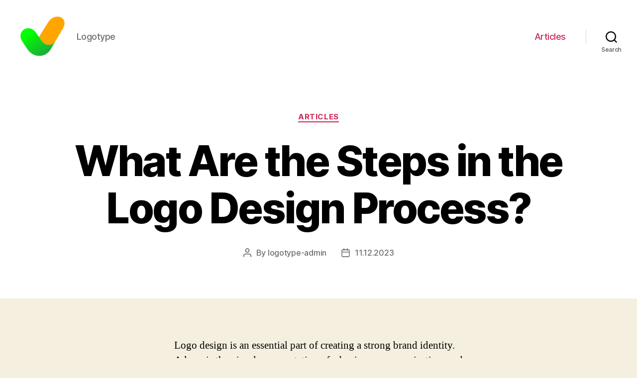

--- FILE ---
content_type: text/html; charset=UTF-8
request_url: https://logotype.dev/articles/what-are-the-steps-in-the-logo-design-process
body_size: 23792
content:
<!DOCTYPE html>

<html class="no-js" lang="en-US">

	<head>

		<meta charset="UTF-8">
		<meta name="viewport" content="width=device-width, initial-scale=1.0" >

		<link rel="profile" href="https://gmpg.org/xfn/11">

		<meta name='robots' content='index, follow, max-image-preview:large, max-snippet:-1, max-video-preview:-1' />

	<!-- This site is optimized with the Yoast SEO Premium plugin v20.1 (Yoast SEO v26.8) - https://yoast.com/product/yoast-seo-premium-wordpress/ -->
	<title>All You Need to Know About the Logo Design Process</title>
	<meta name="description" content="Learn about the logo design process from start to finish, including research, brainstorming, sketching, refining, and delivering the final product." />
	<link rel="canonical" href="https://logotype.dev/articles/what-are-the-steps-in-the-logo-design-process" />
	<meta property="og:locale" content="en_US" />
	<meta property="og:type" content="article" />
	<meta property="og:title" content="What Are the Steps in the Logo Design Process?" />
	<meta property="og:description" content="Learn about the logo design process from start to finish, including research, brainstorming, sketching, refining, and delivering the final product." />
	<meta property="og:url" content="https://logotype.dev/articles/what-are-the-steps-in-the-logo-design-process" />
	<meta property="article:published_time" content="2023-12-11T20:04:09+00:00" />
	<meta name="author" content="logotype-admin" />
	<meta name="twitter:card" content="summary_large_image" />
	<meta name="twitter:label1" content="Written by" />
	<meta name="twitter:data1" content="logotype-admin" />
	<meta name="twitter:label2" content="Est. reading time" />
	<meta name="twitter:data2" content="28 minutes" />
	<!-- / Yoast SEO Premium plugin. -->


<link rel="alternate" type="application/rss+xml" title=" &raquo; Feed" href="https://logotype.dev/feed" />
<link rel="alternate" type="application/rss+xml" title=" &raquo; Comments Feed" href="https://logotype.dev/comments/feed" />
<link rel="alternate" type="application/rss+xml" title=" &raquo; What Are the Steps in the Logo Design Process? Comments Feed" href="https://logotype.dev/articles/what-are-the-steps-in-the-logo-design-process/feed" />
<link rel="alternate" title="oEmbed (JSON)" type="application/json+oembed" href="https://logotype.dev/wp-json/oembed/1.0/embed?url=https%3A%2F%2Flogotype.dev%2Farticles%2Fwhat-are-the-steps-in-the-logo-design-process" />
<link rel="alternate" title="oEmbed (XML)" type="text/xml+oembed" href="https://logotype.dev/wp-json/oembed/1.0/embed?url=https%3A%2F%2Flogotype.dev%2Farticles%2Fwhat-are-the-steps-in-the-logo-design-process&#038;format=xml" />
<style id='wp-img-auto-sizes-contain-inline-css'>
img:is([sizes=auto i],[sizes^="auto," i]){contain-intrinsic-size:3000px 1500px}
/*# sourceURL=wp-img-auto-sizes-contain-inline-css */
</style>
<style id='wp-emoji-styles-inline-css'>

	img.wp-smiley, img.emoji {
		display: inline !important;
		border: none !important;
		box-shadow: none !important;
		height: 1em !important;
		width: 1em !important;
		margin: 0 0.07em !important;
		vertical-align: -0.1em !important;
		background: none !important;
		padding: 0 !important;
	}
/*# sourceURL=wp-emoji-styles-inline-css */
</style>
<style id='wp-block-library-inline-css'>
:root{--wp-block-synced-color:#7a00df;--wp-block-synced-color--rgb:122,0,223;--wp-bound-block-color:var(--wp-block-synced-color);--wp-editor-canvas-background:#ddd;--wp-admin-theme-color:#007cba;--wp-admin-theme-color--rgb:0,124,186;--wp-admin-theme-color-darker-10:#006ba1;--wp-admin-theme-color-darker-10--rgb:0,107,160.5;--wp-admin-theme-color-darker-20:#005a87;--wp-admin-theme-color-darker-20--rgb:0,90,135;--wp-admin-border-width-focus:2px}@media (min-resolution:192dpi){:root{--wp-admin-border-width-focus:1.5px}}.wp-element-button{cursor:pointer}:root .has-very-light-gray-background-color{background-color:#eee}:root .has-very-dark-gray-background-color{background-color:#313131}:root .has-very-light-gray-color{color:#eee}:root .has-very-dark-gray-color{color:#313131}:root .has-vivid-green-cyan-to-vivid-cyan-blue-gradient-background{background:linear-gradient(135deg,#00d084,#0693e3)}:root .has-purple-crush-gradient-background{background:linear-gradient(135deg,#34e2e4,#4721fb 50%,#ab1dfe)}:root .has-hazy-dawn-gradient-background{background:linear-gradient(135deg,#faaca8,#dad0ec)}:root .has-subdued-olive-gradient-background{background:linear-gradient(135deg,#fafae1,#67a671)}:root .has-atomic-cream-gradient-background{background:linear-gradient(135deg,#fdd79a,#004a59)}:root .has-nightshade-gradient-background{background:linear-gradient(135deg,#330968,#31cdcf)}:root .has-midnight-gradient-background{background:linear-gradient(135deg,#020381,#2874fc)}:root{--wp--preset--font-size--normal:16px;--wp--preset--font-size--huge:42px}.has-regular-font-size{font-size:1em}.has-larger-font-size{font-size:2.625em}.has-normal-font-size{font-size:var(--wp--preset--font-size--normal)}.has-huge-font-size{font-size:var(--wp--preset--font-size--huge)}.has-text-align-center{text-align:center}.has-text-align-left{text-align:left}.has-text-align-right{text-align:right}.has-fit-text{white-space:nowrap!important}#end-resizable-editor-section{display:none}.aligncenter{clear:both}.items-justified-left{justify-content:flex-start}.items-justified-center{justify-content:center}.items-justified-right{justify-content:flex-end}.items-justified-space-between{justify-content:space-between}.screen-reader-text{border:0;clip-path:inset(50%);height:1px;margin:-1px;overflow:hidden;padding:0;position:absolute;width:1px;word-wrap:normal!important}.screen-reader-text:focus{background-color:#ddd;clip-path:none;color:#444;display:block;font-size:1em;height:auto;left:5px;line-height:normal;padding:15px 23px 14px;text-decoration:none;top:5px;width:auto;z-index:100000}html :where(.has-border-color){border-style:solid}html :where([style*=border-top-color]){border-top-style:solid}html :where([style*=border-right-color]){border-right-style:solid}html :where([style*=border-bottom-color]){border-bottom-style:solid}html :where([style*=border-left-color]){border-left-style:solid}html :where([style*=border-width]){border-style:solid}html :where([style*=border-top-width]){border-top-style:solid}html :where([style*=border-right-width]){border-right-style:solid}html :where([style*=border-bottom-width]){border-bottom-style:solid}html :where([style*=border-left-width]){border-left-style:solid}html :where(img[class*=wp-image-]){height:auto;max-width:100%}:where(figure){margin:0 0 1em}html :where(.is-position-sticky){--wp-admin--admin-bar--position-offset:var(--wp-admin--admin-bar--height,0px)}@media screen and (max-width:600px){html :where(.is-position-sticky){--wp-admin--admin-bar--position-offset:0px}}

/*# sourceURL=wp-block-library-inline-css */
</style><style id='wp-block-search-inline-css'>
.wp-block-search__button{margin-left:10px;word-break:normal}.wp-block-search__button.has-icon{line-height:0}.wp-block-search__button svg{height:1.25em;min-height:24px;min-width:24px;width:1.25em;fill:currentColor;vertical-align:text-bottom}:where(.wp-block-search__button){border:1px solid #ccc;padding:6px 10px}.wp-block-search__inside-wrapper{display:flex;flex:auto;flex-wrap:nowrap;max-width:100%}.wp-block-search__label{width:100%}.wp-block-search.wp-block-search__button-only .wp-block-search__button{box-sizing:border-box;display:flex;flex-shrink:0;justify-content:center;margin-left:0;max-width:100%}.wp-block-search.wp-block-search__button-only .wp-block-search__inside-wrapper{min-width:0!important;transition-property:width}.wp-block-search.wp-block-search__button-only .wp-block-search__input{flex-basis:100%;transition-duration:.3s}.wp-block-search.wp-block-search__button-only.wp-block-search__searchfield-hidden,.wp-block-search.wp-block-search__button-only.wp-block-search__searchfield-hidden .wp-block-search__inside-wrapper{overflow:hidden}.wp-block-search.wp-block-search__button-only.wp-block-search__searchfield-hidden .wp-block-search__input{border-left-width:0!important;border-right-width:0!important;flex-basis:0;flex-grow:0;margin:0;min-width:0!important;padding-left:0!important;padding-right:0!important;width:0!important}:where(.wp-block-search__input){appearance:none;border:1px solid #949494;flex-grow:1;font-family:inherit;font-size:inherit;font-style:inherit;font-weight:inherit;letter-spacing:inherit;line-height:inherit;margin-left:0;margin-right:0;min-width:3rem;padding:8px;text-decoration:unset!important;text-transform:inherit}:where(.wp-block-search__button-inside .wp-block-search__inside-wrapper){background-color:#fff;border:1px solid #949494;box-sizing:border-box;padding:4px}:where(.wp-block-search__button-inside .wp-block-search__inside-wrapper) .wp-block-search__input{border:none;border-radius:0;padding:0 4px}:where(.wp-block-search__button-inside .wp-block-search__inside-wrapper) .wp-block-search__input:focus{outline:none}:where(.wp-block-search__button-inside .wp-block-search__inside-wrapper) :where(.wp-block-search__button){padding:4px 8px}.wp-block-search.aligncenter .wp-block-search__inside-wrapper{margin:auto}.wp-block[data-align=right] .wp-block-search.wp-block-search__button-only .wp-block-search__inside-wrapper{float:right}
/*# sourceURL=https://logotype.dev/wp-includes/blocks/search/style.min.css */
</style>
<style id='global-styles-inline-css'>
:root{--wp--preset--aspect-ratio--square: 1;--wp--preset--aspect-ratio--4-3: 4/3;--wp--preset--aspect-ratio--3-4: 3/4;--wp--preset--aspect-ratio--3-2: 3/2;--wp--preset--aspect-ratio--2-3: 2/3;--wp--preset--aspect-ratio--16-9: 16/9;--wp--preset--aspect-ratio--9-16: 9/16;--wp--preset--color--black: #000000;--wp--preset--color--cyan-bluish-gray: #abb8c3;--wp--preset--color--white: #ffffff;--wp--preset--color--pale-pink: #f78da7;--wp--preset--color--vivid-red: #cf2e2e;--wp--preset--color--luminous-vivid-orange: #ff6900;--wp--preset--color--luminous-vivid-amber: #fcb900;--wp--preset--color--light-green-cyan: #7bdcb5;--wp--preset--color--vivid-green-cyan: #00d084;--wp--preset--color--pale-cyan-blue: #8ed1fc;--wp--preset--color--vivid-cyan-blue: #0693e3;--wp--preset--color--vivid-purple: #9b51e0;--wp--preset--color--accent: #cd2653;--wp--preset--color--primary: #000000;--wp--preset--color--secondary: #6d6d6d;--wp--preset--color--subtle-background: #dcd7ca;--wp--preset--color--background: #f5efe0;--wp--preset--gradient--vivid-cyan-blue-to-vivid-purple: linear-gradient(135deg,rgb(6,147,227) 0%,rgb(155,81,224) 100%);--wp--preset--gradient--light-green-cyan-to-vivid-green-cyan: linear-gradient(135deg,rgb(122,220,180) 0%,rgb(0,208,130) 100%);--wp--preset--gradient--luminous-vivid-amber-to-luminous-vivid-orange: linear-gradient(135deg,rgb(252,185,0) 0%,rgb(255,105,0) 100%);--wp--preset--gradient--luminous-vivid-orange-to-vivid-red: linear-gradient(135deg,rgb(255,105,0) 0%,rgb(207,46,46) 100%);--wp--preset--gradient--very-light-gray-to-cyan-bluish-gray: linear-gradient(135deg,rgb(238,238,238) 0%,rgb(169,184,195) 100%);--wp--preset--gradient--cool-to-warm-spectrum: linear-gradient(135deg,rgb(74,234,220) 0%,rgb(151,120,209) 20%,rgb(207,42,186) 40%,rgb(238,44,130) 60%,rgb(251,105,98) 80%,rgb(254,248,76) 100%);--wp--preset--gradient--blush-light-purple: linear-gradient(135deg,rgb(255,206,236) 0%,rgb(152,150,240) 100%);--wp--preset--gradient--blush-bordeaux: linear-gradient(135deg,rgb(254,205,165) 0%,rgb(254,45,45) 50%,rgb(107,0,62) 100%);--wp--preset--gradient--luminous-dusk: linear-gradient(135deg,rgb(255,203,112) 0%,rgb(199,81,192) 50%,rgb(65,88,208) 100%);--wp--preset--gradient--pale-ocean: linear-gradient(135deg,rgb(255,245,203) 0%,rgb(182,227,212) 50%,rgb(51,167,181) 100%);--wp--preset--gradient--electric-grass: linear-gradient(135deg,rgb(202,248,128) 0%,rgb(113,206,126) 100%);--wp--preset--gradient--midnight: linear-gradient(135deg,rgb(2,3,129) 0%,rgb(40,116,252) 100%);--wp--preset--font-size--small: 18px;--wp--preset--font-size--medium: 20px;--wp--preset--font-size--large: 26.25px;--wp--preset--font-size--x-large: 42px;--wp--preset--font-size--normal: 21px;--wp--preset--font-size--larger: 32px;--wp--preset--spacing--20: 0.44rem;--wp--preset--spacing--30: 0.67rem;--wp--preset--spacing--40: 1rem;--wp--preset--spacing--50: 1.5rem;--wp--preset--spacing--60: 2.25rem;--wp--preset--spacing--70: 3.38rem;--wp--preset--spacing--80: 5.06rem;--wp--preset--shadow--natural: 6px 6px 9px rgba(0, 0, 0, 0.2);--wp--preset--shadow--deep: 12px 12px 50px rgba(0, 0, 0, 0.4);--wp--preset--shadow--sharp: 6px 6px 0px rgba(0, 0, 0, 0.2);--wp--preset--shadow--outlined: 6px 6px 0px -3px rgb(255, 255, 255), 6px 6px rgb(0, 0, 0);--wp--preset--shadow--crisp: 6px 6px 0px rgb(0, 0, 0);}:where(.is-layout-flex){gap: 0.5em;}:where(.is-layout-grid){gap: 0.5em;}body .is-layout-flex{display: flex;}.is-layout-flex{flex-wrap: wrap;align-items: center;}.is-layout-flex > :is(*, div){margin: 0;}body .is-layout-grid{display: grid;}.is-layout-grid > :is(*, div){margin: 0;}:where(.wp-block-columns.is-layout-flex){gap: 2em;}:where(.wp-block-columns.is-layout-grid){gap: 2em;}:where(.wp-block-post-template.is-layout-flex){gap: 1.25em;}:where(.wp-block-post-template.is-layout-grid){gap: 1.25em;}.has-black-color{color: var(--wp--preset--color--black) !important;}.has-cyan-bluish-gray-color{color: var(--wp--preset--color--cyan-bluish-gray) !important;}.has-white-color{color: var(--wp--preset--color--white) !important;}.has-pale-pink-color{color: var(--wp--preset--color--pale-pink) !important;}.has-vivid-red-color{color: var(--wp--preset--color--vivid-red) !important;}.has-luminous-vivid-orange-color{color: var(--wp--preset--color--luminous-vivid-orange) !important;}.has-luminous-vivid-amber-color{color: var(--wp--preset--color--luminous-vivid-amber) !important;}.has-light-green-cyan-color{color: var(--wp--preset--color--light-green-cyan) !important;}.has-vivid-green-cyan-color{color: var(--wp--preset--color--vivid-green-cyan) !important;}.has-pale-cyan-blue-color{color: var(--wp--preset--color--pale-cyan-blue) !important;}.has-vivid-cyan-blue-color{color: var(--wp--preset--color--vivid-cyan-blue) !important;}.has-vivid-purple-color{color: var(--wp--preset--color--vivid-purple) !important;}.has-black-background-color{background-color: var(--wp--preset--color--black) !important;}.has-cyan-bluish-gray-background-color{background-color: var(--wp--preset--color--cyan-bluish-gray) !important;}.has-white-background-color{background-color: var(--wp--preset--color--white) !important;}.has-pale-pink-background-color{background-color: var(--wp--preset--color--pale-pink) !important;}.has-vivid-red-background-color{background-color: var(--wp--preset--color--vivid-red) !important;}.has-luminous-vivid-orange-background-color{background-color: var(--wp--preset--color--luminous-vivid-orange) !important;}.has-luminous-vivid-amber-background-color{background-color: var(--wp--preset--color--luminous-vivid-amber) !important;}.has-light-green-cyan-background-color{background-color: var(--wp--preset--color--light-green-cyan) !important;}.has-vivid-green-cyan-background-color{background-color: var(--wp--preset--color--vivid-green-cyan) !important;}.has-pale-cyan-blue-background-color{background-color: var(--wp--preset--color--pale-cyan-blue) !important;}.has-vivid-cyan-blue-background-color{background-color: var(--wp--preset--color--vivid-cyan-blue) !important;}.has-vivid-purple-background-color{background-color: var(--wp--preset--color--vivid-purple) !important;}.has-black-border-color{border-color: var(--wp--preset--color--black) !important;}.has-cyan-bluish-gray-border-color{border-color: var(--wp--preset--color--cyan-bluish-gray) !important;}.has-white-border-color{border-color: var(--wp--preset--color--white) !important;}.has-pale-pink-border-color{border-color: var(--wp--preset--color--pale-pink) !important;}.has-vivid-red-border-color{border-color: var(--wp--preset--color--vivid-red) !important;}.has-luminous-vivid-orange-border-color{border-color: var(--wp--preset--color--luminous-vivid-orange) !important;}.has-luminous-vivid-amber-border-color{border-color: var(--wp--preset--color--luminous-vivid-amber) !important;}.has-light-green-cyan-border-color{border-color: var(--wp--preset--color--light-green-cyan) !important;}.has-vivid-green-cyan-border-color{border-color: var(--wp--preset--color--vivid-green-cyan) !important;}.has-pale-cyan-blue-border-color{border-color: var(--wp--preset--color--pale-cyan-blue) !important;}.has-vivid-cyan-blue-border-color{border-color: var(--wp--preset--color--vivid-cyan-blue) !important;}.has-vivid-purple-border-color{border-color: var(--wp--preset--color--vivid-purple) !important;}.has-vivid-cyan-blue-to-vivid-purple-gradient-background{background: var(--wp--preset--gradient--vivid-cyan-blue-to-vivid-purple) !important;}.has-light-green-cyan-to-vivid-green-cyan-gradient-background{background: var(--wp--preset--gradient--light-green-cyan-to-vivid-green-cyan) !important;}.has-luminous-vivid-amber-to-luminous-vivid-orange-gradient-background{background: var(--wp--preset--gradient--luminous-vivid-amber-to-luminous-vivid-orange) !important;}.has-luminous-vivid-orange-to-vivid-red-gradient-background{background: var(--wp--preset--gradient--luminous-vivid-orange-to-vivid-red) !important;}.has-very-light-gray-to-cyan-bluish-gray-gradient-background{background: var(--wp--preset--gradient--very-light-gray-to-cyan-bluish-gray) !important;}.has-cool-to-warm-spectrum-gradient-background{background: var(--wp--preset--gradient--cool-to-warm-spectrum) !important;}.has-blush-light-purple-gradient-background{background: var(--wp--preset--gradient--blush-light-purple) !important;}.has-blush-bordeaux-gradient-background{background: var(--wp--preset--gradient--blush-bordeaux) !important;}.has-luminous-dusk-gradient-background{background: var(--wp--preset--gradient--luminous-dusk) !important;}.has-pale-ocean-gradient-background{background: var(--wp--preset--gradient--pale-ocean) !important;}.has-electric-grass-gradient-background{background: var(--wp--preset--gradient--electric-grass) !important;}.has-midnight-gradient-background{background: var(--wp--preset--gradient--midnight) !important;}.has-small-font-size{font-size: var(--wp--preset--font-size--small) !important;}.has-medium-font-size{font-size: var(--wp--preset--font-size--medium) !important;}.has-large-font-size{font-size: var(--wp--preset--font-size--large) !important;}.has-x-large-font-size{font-size: var(--wp--preset--font-size--x-large) !important;}
/*# sourceURL=global-styles-inline-css */
</style>

<style id='classic-theme-styles-inline-css'>
/*! This file is auto-generated */
.wp-block-button__link{color:#fff;background-color:#32373c;border-radius:9999px;box-shadow:none;text-decoration:none;padding:calc(.667em + 2px) calc(1.333em + 2px);font-size:1.125em}.wp-block-file__button{background:#32373c;color:#fff;text-decoration:none}
/*# sourceURL=/wp-includes/css/classic-themes.min.css */
</style>
<link rel='stylesheet' id='twentytwenty-style-css' href='https://logotype.dev/wp-content/themes/twentytwenty/style.css?ver=1.9' media='all' />
<style id='twentytwenty-style-inline-css'>
.color-accent,.color-accent-hover:hover,.color-accent-hover:focus,:root .has-accent-color,.has-drop-cap:not(:focus):first-letter,.wp-block-button.is-style-outline,a { color: #cd2653; }blockquote,.border-color-accent,.border-color-accent-hover:hover,.border-color-accent-hover:focus { border-color: #cd2653; }button,.button,.faux-button,.wp-block-button__link,.wp-block-file .wp-block-file__button,input[type="button"],input[type="reset"],input[type="submit"],.bg-accent,.bg-accent-hover:hover,.bg-accent-hover:focus,:root .has-accent-background-color,.comment-reply-link { background-color: #cd2653; }.fill-children-accent,.fill-children-accent * { fill: #cd2653; }body,.entry-title a,:root .has-primary-color { color: #000000; }:root .has-primary-background-color { background-color: #000000; }cite,figcaption,.wp-caption-text,.post-meta,.entry-content .wp-block-archives li,.entry-content .wp-block-categories li,.entry-content .wp-block-latest-posts li,.wp-block-latest-comments__comment-date,.wp-block-latest-posts__post-date,.wp-block-embed figcaption,.wp-block-image figcaption,.wp-block-pullquote cite,.comment-metadata,.comment-respond .comment-notes,.comment-respond .logged-in-as,.pagination .dots,.entry-content hr:not(.has-background),hr.styled-separator,:root .has-secondary-color { color: #6d6d6d; }:root .has-secondary-background-color { background-color: #6d6d6d; }pre,fieldset,input,textarea,table,table *,hr { border-color: #dcd7ca; }caption,code,code,kbd,samp,.wp-block-table.is-style-stripes tbody tr:nth-child(odd),:root .has-subtle-background-background-color { background-color: #dcd7ca; }.wp-block-table.is-style-stripes { border-bottom-color: #dcd7ca; }.wp-block-latest-posts.is-grid li { border-top-color: #dcd7ca; }:root .has-subtle-background-color { color: #dcd7ca; }body:not(.overlay-header) .primary-menu > li > a,body:not(.overlay-header) .primary-menu > li > .icon,.modal-menu a,.footer-menu a, .footer-widgets a,#site-footer .wp-block-button.is-style-outline,.wp-block-pullquote:before,.singular:not(.overlay-header) .entry-header a,.archive-header a,.header-footer-group .color-accent,.header-footer-group .color-accent-hover:hover { color: #cd2653; }.social-icons a,#site-footer button:not(.toggle),#site-footer .button,#site-footer .faux-button,#site-footer .wp-block-button__link,#site-footer .wp-block-file__button,#site-footer input[type="button"],#site-footer input[type="reset"],#site-footer input[type="submit"] { background-color: #cd2653; }.header-footer-group,body:not(.overlay-header) #site-header .toggle,.menu-modal .toggle { color: #000000; }body:not(.overlay-header) .primary-menu ul { background-color: #000000; }body:not(.overlay-header) .primary-menu > li > ul:after { border-bottom-color: #000000; }body:not(.overlay-header) .primary-menu ul ul:after { border-left-color: #000000; }.site-description,body:not(.overlay-header) .toggle-inner .toggle-text,.widget .post-date,.widget .rss-date,.widget_archive li,.widget_categories li,.widget cite,.widget_pages li,.widget_meta li,.widget_nav_menu li,.powered-by-wordpress,.to-the-top,.singular .entry-header .post-meta,.singular:not(.overlay-header) .entry-header .post-meta a { color: #6d6d6d; }.header-footer-group pre,.header-footer-group fieldset,.header-footer-group input,.header-footer-group textarea,.header-footer-group table,.header-footer-group table *,.footer-nav-widgets-wrapper,#site-footer,.menu-modal nav *,.footer-widgets-outer-wrapper,.footer-top { border-color: #dcd7ca; }.header-footer-group table caption,body:not(.overlay-header) .header-inner .toggle-wrapper::before { background-color: #dcd7ca; }
/*# sourceURL=twentytwenty-style-inline-css */
</style>
<link rel='stylesheet' id='twentytwenty-print-style-css' href='https://logotype.dev/wp-content/themes/twentytwenty/print.css?ver=1.9' media='print' />
<script src="https://logotype.dev/wp-content/themes/twentytwenty/assets/js/index.js?ver=1.9" id="twentytwenty-js-js" async></script>
<link rel="https://api.w.org/" href="https://logotype.dev/wp-json/" /><link rel="alternate" title="JSON" type="application/json" href="https://logotype.dev/wp-json/wp/v2/posts/3153" /><link rel="EditURI" type="application/rsd+xml" title="RSD" href="https://logotype.dev/xmlrpc.php?rsd" />
<meta name="generator" content="WordPress 6.9" />
<link rel='shortlink' href='https://logotype.dev/?p=3153' />
	<script>document.documentElement.className = document.documentElement.className.replace( 'no-js', 'js' );</script>
	<link rel="icon" href="https://logotype.dev/wp-content/uploads/2024/01/cropped-logotype-32x32.png" sizes="32x32" />
<link rel="icon" href="https://logotype.dev/wp-content/uploads/2024/01/cropped-logotype-192x192.png" sizes="192x192" />
<link rel="apple-touch-icon" href="https://logotype.dev/wp-content/uploads/2024/01/cropped-logotype-180x180.png" />
<meta name="msapplication-TileImage" content="https://logotype.dev/wp-content/uploads/2024/01/cropped-logotype-270x270.png" />

	<link rel='stylesheet' id='yarppRelatedCss-css' href='https://logotype.dev/wp-content/plugins/yet-another-related-posts-plugin/style/related.css?ver=5.30.11' media='all' />
</head>

	<body class="wp-singular post-template-default single single-post postid-3153 single-format-standard wp-custom-logo wp-embed-responsive wp-theme-twentytwenty singular enable-search-modal missing-post-thumbnail has-single-pagination showing-comments show-avatars footer-top-visible">

		<a class="skip-link screen-reader-text" href="#site-content">Skip to the content</a>
		<header id="site-header" class="header-footer-group">

			<div class="header-inner section-inner">

				<div class="header-titles-wrapper">

					
						<button class="toggle search-toggle mobile-search-toggle" data-toggle-target=".search-modal" data-toggle-body-class="showing-search-modal" data-set-focus=".search-modal .search-field" aria-expanded="false">
							<span class="toggle-inner">
								<span class="toggle-icon">
									<svg class="svg-icon" aria-hidden="true" role="img" focusable="false" xmlns="http://www.w3.org/2000/svg" width="23" height="23" viewBox="0 0 23 23"><path d="M38.710696,48.0601792 L43,52.3494831 L41.3494831,54 L37.0601792,49.710696 C35.2632422,51.1481185 32.9839107,52.0076499 30.5038249,52.0076499 C24.7027226,52.0076499 20,47.3049272 20,41.5038249 C20,35.7027226 24.7027226,31 30.5038249,31 C36.3049272,31 41.0076499,35.7027226 41.0076499,41.5038249 C41.0076499,43.9839107 40.1481185,46.2632422 38.710696,48.0601792 Z M36.3875844,47.1716785 C37.8030221,45.7026647 38.6734666,43.7048964 38.6734666,41.5038249 C38.6734666,36.9918565 35.0157934,33.3341833 30.5038249,33.3341833 C25.9918565,33.3341833 22.3341833,36.9918565 22.3341833,41.5038249 C22.3341833,46.0157934 25.9918565,49.6734666 30.5038249,49.6734666 C32.7048964,49.6734666 34.7026647,48.8030221 36.1716785,47.3875844 C36.2023931,47.347638 36.2360451,47.3092237 36.2726343,47.2726343 C36.3092237,47.2360451 36.347638,47.2023931 36.3875844,47.1716785 Z" transform="translate(-20 -31)" /></svg>								</span>
								<span class="toggle-text">Search</span>
							</span>
						</button><!-- .search-toggle -->

					
					<div class="header-titles">

						<div class="site-logo faux-heading"><a href="https://logotype.dev/" class="custom-logo-link" rel="home"><img width="512" height="512" src="https://logotype.dev/wp-content/uploads/2024/01/logotype.png" class="custom-logo" alt="" decoding="async" fetchpriority="high" srcset="https://logotype.dev/wp-content/uploads/2024/01/logotype.png 512w, https://logotype.dev/wp-content/uploads/2024/01/logotype-300x300.png 300w, https://logotype.dev/wp-content/uploads/2024/01/logotype-150x150.png 150w, https://logotype.dev/wp-content/uploads/2024/01/logotype-120x120.png 120w" sizes="(max-width: 512px) 100vw, 512px" /></a><span class="screen-reader-text"></span></div><div class="site-description">Logotype</div><!-- .site-description -->
					</div><!-- .header-titles -->

					<button class="toggle nav-toggle mobile-nav-toggle" data-toggle-target=".menu-modal"  data-toggle-body-class="showing-menu-modal" aria-expanded="false" data-set-focus=".close-nav-toggle">
						<span class="toggle-inner">
							<span class="toggle-icon">
								<svg class="svg-icon" aria-hidden="true" role="img" focusable="false" xmlns="http://www.w3.org/2000/svg" width="26" height="7" viewBox="0 0 26 7"><path fill-rule="evenodd" d="M332.5,45 C330.567003,45 329,43.4329966 329,41.5 C329,39.5670034 330.567003,38 332.5,38 C334.432997,38 336,39.5670034 336,41.5 C336,43.4329966 334.432997,45 332.5,45 Z M342,45 C340.067003,45 338.5,43.4329966 338.5,41.5 C338.5,39.5670034 340.067003,38 342,38 C343.932997,38 345.5,39.5670034 345.5,41.5 C345.5,43.4329966 343.932997,45 342,45 Z M351.5,45 C349.567003,45 348,43.4329966 348,41.5 C348,39.5670034 349.567003,38 351.5,38 C353.432997,38 355,39.5670034 355,41.5 C355,43.4329966 353.432997,45 351.5,45 Z" transform="translate(-329 -38)" /></svg>							</span>
							<span class="toggle-text">Menu</span>
						</span>
					</button><!-- .nav-toggle -->

				</div><!-- .header-titles-wrapper -->

				<div class="header-navigation-wrapper">

					
							<nav class="primary-menu-wrapper" aria-label="Horizontal">

								<ul class="primary-menu reset-list-style">

								<li id="menu-item-27" class="menu-item menu-item-type-taxonomy menu-item-object-category current-post-ancestor current-menu-parent current-post-parent menu-item-27"><a href="https://logotype.dev/articles">Articles</a></li>

								</ul>

							</nav><!-- .primary-menu-wrapper -->

						
						<div class="header-toggles hide-no-js">

						
							<div class="toggle-wrapper search-toggle-wrapper">

								<button class="toggle search-toggle desktop-search-toggle" data-toggle-target=".search-modal" data-toggle-body-class="showing-search-modal" data-set-focus=".search-modal .search-field" aria-expanded="false">
									<span class="toggle-inner">
										<svg class="svg-icon" aria-hidden="true" role="img" focusable="false" xmlns="http://www.w3.org/2000/svg" width="23" height="23" viewBox="0 0 23 23"><path d="M38.710696,48.0601792 L43,52.3494831 L41.3494831,54 L37.0601792,49.710696 C35.2632422,51.1481185 32.9839107,52.0076499 30.5038249,52.0076499 C24.7027226,52.0076499 20,47.3049272 20,41.5038249 C20,35.7027226 24.7027226,31 30.5038249,31 C36.3049272,31 41.0076499,35.7027226 41.0076499,41.5038249 C41.0076499,43.9839107 40.1481185,46.2632422 38.710696,48.0601792 Z M36.3875844,47.1716785 C37.8030221,45.7026647 38.6734666,43.7048964 38.6734666,41.5038249 C38.6734666,36.9918565 35.0157934,33.3341833 30.5038249,33.3341833 C25.9918565,33.3341833 22.3341833,36.9918565 22.3341833,41.5038249 C22.3341833,46.0157934 25.9918565,49.6734666 30.5038249,49.6734666 C32.7048964,49.6734666 34.7026647,48.8030221 36.1716785,47.3875844 C36.2023931,47.347638 36.2360451,47.3092237 36.2726343,47.2726343 C36.3092237,47.2360451 36.347638,47.2023931 36.3875844,47.1716785 Z" transform="translate(-20 -31)" /></svg>										<span class="toggle-text">Search</span>
									</span>
								</button><!-- .search-toggle -->

							</div>

							
						</div><!-- .header-toggles -->
						
				</div><!-- .header-navigation-wrapper -->

			</div><!-- .header-inner -->

			<div class="search-modal cover-modal header-footer-group" data-modal-target-string=".search-modal">

	<div class="search-modal-inner modal-inner">

		<div class="section-inner">

			<form role="search" aria-label="Search for:" method="get" class="search-form" action="https://logotype.dev/">
	<label for="search-form-1">
		<span class="screen-reader-text">Search for:</span>
		<input type="search" id="search-form-1" class="search-field" placeholder="Search &hellip;" value="" name="s" />
	</label>
	<input type="submit" class="search-submit" value="Search" />
</form>

			<button class="toggle search-untoggle close-search-toggle fill-children-current-color" data-toggle-target=".search-modal" data-toggle-body-class="showing-search-modal" data-set-focus=".search-modal .search-field">
				<span class="screen-reader-text">Close search</span>
				<svg class="svg-icon" aria-hidden="true" role="img" focusable="false" xmlns="http://www.w3.org/2000/svg" width="16" height="16" viewBox="0 0 16 16"><polygon fill="" fill-rule="evenodd" points="6.852 7.649 .399 1.195 1.445 .149 7.899 6.602 14.352 .149 15.399 1.195 8.945 7.649 15.399 14.102 14.352 15.149 7.899 8.695 1.445 15.149 .399 14.102" /></svg>			</button><!-- .search-toggle -->

		</div><!-- .section-inner -->

	</div><!-- .search-modal-inner -->

</div><!-- .menu-modal -->

		</header><!-- #site-header -->

		
<div class="menu-modal cover-modal header-footer-group" data-modal-target-string=".menu-modal">

	<div class="menu-modal-inner modal-inner">

		<div class="menu-wrapper section-inner">

			<div class="menu-top">

				<button class="toggle close-nav-toggle fill-children-current-color" data-toggle-target=".menu-modal" data-toggle-body-class="showing-menu-modal" aria-expanded="false" data-set-focus=".menu-modal">
					<span class="toggle-text">Close Menu</span>
					<svg class="svg-icon" aria-hidden="true" role="img" focusable="false" xmlns="http://www.w3.org/2000/svg" width="16" height="16" viewBox="0 0 16 16"><polygon fill="" fill-rule="evenodd" points="6.852 7.649 .399 1.195 1.445 .149 7.899 6.602 14.352 .149 15.399 1.195 8.945 7.649 15.399 14.102 14.352 15.149 7.899 8.695 1.445 15.149 .399 14.102" /></svg>				</button><!-- .nav-toggle -->

				
					<nav class="mobile-menu" aria-label="Mobile">

						<ul class="modal-menu reset-list-style">

						<li class="menu-item menu-item-type-taxonomy menu-item-object-category current-post-ancestor current-menu-parent current-post-parent menu-item-27"><div class="ancestor-wrapper"><a href="https://logotype.dev/articles">Articles</a></div><!-- .ancestor-wrapper --></li>

						</ul>

					</nav>

					
			</div><!-- .menu-top -->

			<div class="menu-bottom">

				
			</div><!-- .menu-bottom -->

		</div><!-- .menu-wrapper -->

	</div><!-- .menu-modal-inner -->

</div><!-- .menu-modal -->

<main id="site-content">

	
<article class="post-3153 post type-post status-publish format-standard hentry category-articles" id="post-3153">

	
<header class="entry-header has-text-align-center header-footer-group">

	<div class="entry-header-inner section-inner medium">

		
			<div class="entry-categories">
				<span class="screen-reader-text">Categories</span>
				<div class="entry-categories-inner">
					<a href="https://logotype.dev/articles" rel="category tag">Articles</a>				</div><!-- .entry-categories-inner -->
			</div><!-- .entry-categories -->

			<h1 class="entry-title">What Are the Steps in the Logo Design Process?</h1>
		<div class="post-meta-wrapper post-meta-single post-meta-single-top">

			<ul class="post-meta">

									<li class="post-author meta-wrapper">
						<span class="meta-icon">
							<span class="screen-reader-text">Post author</span>
							<svg class="svg-icon" aria-hidden="true" role="img" focusable="false" xmlns="http://www.w3.org/2000/svg" width="18" height="20" viewBox="0 0 18 20"><path fill="" d="M18,19 C18,19.5522847 17.5522847,20 17,20 C16.4477153,20 16,19.5522847 16,19 L16,17 C16,15.3431458 14.6568542,14 13,14 L5,14 C3.34314575,14 2,15.3431458 2,17 L2,19 C2,19.5522847 1.55228475,20 1,20 C0.44771525,20 0,19.5522847 0,19 L0,17 C0,14.2385763 2.23857625,12 5,12 L13,12 C15.7614237,12 18,14.2385763 18,17 L18,19 Z M9,10 C6.23857625,10 4,7.76142375 4,5 C4,2.23857625 6.23857625,0 9,0 C11.7614237,0 14,2.23857625 14,5 C14,7.76142375 11.7614237,10 9,10 Z M9,8 C10.6568542,8 12,6.65685425 12,5 C12,3.34314575 10.6568542,2 9,2 C7.34314575,2 6,3.34314575 6,5 C6,6.65685425 7.34314575,8 9,8 Z" /></svg>						</span>
						<span class="meta-text">
							By <a href="https://logotype.dev/author/logotype-admin">logotype-admin</a>						</span>
					</li>
										<li class="post-date meta-wrapper">
						<span class="meta-icon">
							<span class="screen-reader-text">Post date</span>
							<svg class="svg-icon" aria-hidden="true" role="img" focusable="false" xmlns="http://www.w3.org/2000/svg" width="18" height="19" viewBox="0 0 18 19"><path fill="" d="M4.60069444,4.09375 L3.25,4.09375 C2.47334957,4.09375 1.84375,4.72334957 1.84375,5.5 L1.84375,7.26736111 L16.15625,7.26736111 L16.15625,5.5 C16.15625,4.72334957 15.5266504,4.09375 14.75,4.09375 L13.3993056,4.09375 L13.3993056,4.55555556 C13.3993056,5.02154581 13.0215458,5.39930556 12.5555556,5.39930556 C12.0895653,5.39930556 11.7118056,5.02154581 11.7118056,4.55555556 L11.7118056,4.09375 L6.28819444,4.09375 L6.28819444,4.55555556 C6.28819444,5.02154581 5.9104347,5.39930556 5.44444444,5.39930556 C4.97845419,5.39930556 4.60069444,5.02154581 4.60069444,4.55555556 L4.60069444,4.09375 Z M6.28819444,2.40625 L11.7118056,2.40625 L11.7118056,1 C11.7118056,0.534009742 12.0895653,0.15625 12.5555556,0.15625 C13.0215458,0.15625 13.3993056,0.534009742 13.3993056,1 L13.3993056,2.40625 L14.75,2.40625 C16.4586309,2.40625 17.84375,3.79136906 17.84375,5.5 L17.84375,15.875 C17.84375,17.5836309 16.4586309,18.96875 14.75,18.96875 L3.25,18.96875 C1.54136906,18.96875 0.15625,17.5836309 0.15625,15.875 L0.15625,5.5 C0.15625,3.79136906 1.54136906,2.40625 3.25,2.40625 L4.60069444,2.40625 L4.60069444,1 C4.60069444,0.534009742 4.97845419,0.15625 5.44444444,0.15625 C5.9104347,0.15625 6.28819444,0.534009742 6.28819444,1 L6.28819444,2.40625 Z M1.84375,8.95486111 L1.84375,15.875 C1.84375,16.6516504 2.47334957,17.28125 3.25,17.28125 L14.75,17.28125 C15.5266504,17.28125 16.15625,16.6516504 16.15625,15.875 L16.15625,8.95486111 L1.84375,8.95486111 Z" /></svg>						</span>
						<span class="meta-text">
							<a href="https://logotype.dev/articles/what-are-the-steps-in-the-logo-design-process">11.12.2023</a>
						</span>
					</li>
					
			</ul><!-- .post-meta -->

		</div><!-- .post-meta-wrapper -->

		
	</div><!-- .entry-header-inner -->

</header><!-- .entry-header -->

	<div class="post-inner thin ">

		<div class="entry-content">

			<p>Logo design is an essential part of creating a strong brand identity. A logo is the visual representation of a business or organization, and it serves as a powerful tool for communicating its values, personality, and message to the target audience. A well-designed logo is memorable, versatile, and instantly recognizable, making it a vital asset for any company.</p>
<p>But what exactly is logo design? Logo design is the process of creating a unique and visually appealing symbol or mark that represents a brand. It involves a careful combination of art, psychology, and marketing to create a strong visual identity that resonates with the target audience. A logo is not just a random design; it is a carefully crafted representation of a brand&#8217;s essence.</p>
<p>So, how does the logo design process work? It starts with a thorough understanding of the brand, its values, target audience, and competition. Designers then brainstorm ideas, sketch rough drafts, and refine them to create a concept that perfectly captures the brand&#8217;s personality. They carefully choose the colors, typography, and imagery that align with the brand&#8217;s identity. The final logo design goes through several rounds of revisions and feedback before it is ready to be presented to the client.</p>
<p>In conclusion, logo design is a complex and strategic process that requires a deep understanding of the brand and its target audience. It is not just about creating a visually appealing design; it is about capturing the essence of the brand and communicating it effectively to the world. A well-designed logo has the power to elevate a brand and make a lasting impression on its audience. So, if you are looking to create a strong visual identity for your business, investing in professional logo design is a must.</p>
<h2>The Importance of Logo Design</h2>
<p>The design of a logo is crucial for any business or organization. It is the visual representation of the brand and serves as the face of the company. A well-designed logo can help establish brand identity, build recognition, and create a lasting impression on customers.</p>
<p>A logo should be unique and easily recognizable. It should capture the essence of the brand and convey the values and personality of the business. A well-designed logo can help differentiate a business from its competitors and make it stand out in the market.</p>
<p>Designing a logo is not just about creating a visually appealing image. It involves a careful and strategic process that takes into consideration the target audience, industry trends, and brand positioning. The logo design process typically includes research, brainstorming, sketching, refining, and finalizing the design.</p>
<h3>The Power of a Well-Designed Logo</h3>
<ul>
<li><strong>Brand Recognition:</strong> A well-designed logo can help customers easily identify and remember a brand. It creates a visual link between the business and its products or services.</li>
<li><strong>Professionalism:</strong> A professionally designed logo reflects the professionalism and credibility of a business. It shows that the company takes its brand and image seriously.</li>
<li><strong>Memorability:</strong> A memorable logo can leave a lasting impression on customers. It makes the brand more memorable and increases the likelihood of repeat business and referrals.</li>
<li><strong>Versatility:</strong> A well-designed logo can be used across different mediums and platforms, including websites, social media, print materials, and merchandise. It should be scalable and easily adaptable to different sizes and formats.</li>
</ul>
<h3>Conclusion</h3>
<p>In conclusion, the importance of logo design cannot be overstated. A well-designed logo is essential for establishing brand identity, creating recognition, and making a memorable impression on customers. It is a vital part of the branding process and should be approached with careful consideration and strategic thinking.</p>
<h2>Understanding the Logo Design Process</h2>
<p>The logo design process is what brings a brand&#8217;s visual identity to life. It is a creative and strategic journey that involves understanding the brand&#8217;s values, target audience, and overall message.</p>
<p>The first step in the logo design process is gathering information. This includes researching the brand&#8217;s background, competitors, and industry trends. It is important to have a clear understanding of the brand&#8217;s identity and the message it wants to convey.</p>
<p>Once the information is gathered, the next step is brainstorming and sketching ideas. This is the creative stage where different concepts and visual representations of the brand are explored. Sketching allows designers to quickly try out multiple ideas and variations.</p>
<p>From the sketches, the best ideas are refined and translated into digital designs using design software. This is where the logo starts to take shape and becomes more polished. Colors, typography, and visual elements are carefully chosen to align with the brand&#8217;s values and appeal to the target audience.</p>
<p>After the initial designs are created, they are presented to the client for feedback and revisions. This stage is crucial as it allows the client to provide input and ensure the logo accurately represents their brand. The designer takes the client&#8217;s feedback into account and makes any necessary changes to the design.</p>
<p>Once the final design is approved, it is prepared for distribution. This includes creating different file formats and variations for different applications such as print and digital media. It is important to ensure the logo is versatile and can be scaled to different sizes without losing its integrity.</p>
<p>Overall, the logo design process is a creative and iterative journey. It requires careful research, brainstorming, and collaboration between the designer and the client to create a logo that effectively represents the brand and resonates with the target audience.</p>
<h2>Researching the Target Audience</h2>
<p>As a crucial step in the logo design process, researching the target audience is essential to create a successful and effective logo. Understanding the target audience allows the designer to tailor the design elements and message of the logo to resonate with the intended audience.</p>
<h3>What is the target audience?</h3>
<p>The target audience refers to the specific group of people or demographic that a product, service, or brand aims to reach and communicate with. This group can vary in terms of age, gender, interests, preferences, and behaviors.</p>
<h3>Why is researching the target audience important?</h3>
<p>Researching the target audience helps in gaining insights into their needs, desires, and expectations. By understanding their behavior, preferences, and cultural background, designers can create a logo that effectively communicates the brand message and builds a connection with the audience.</p>
<p>During the research process, designers can conduct surveys, interviews, and market analysis to gather data and insights about the target audience. This research allows them to identify the target audience&#8217;s pain points, motivations, and desires, which can be integrated into the logo design to make it impactful and meaningful.</p>
<p>Ultimately, researching the target audience helps in creating a logo that resonates with the intended audience, effectively communicates the brand values, and distinguishes the brand in a competitive market.</p>
<h2>Brainstorming Design Ideas</h2>
<p>The brainstorming process is an essential part of the logo design process. It is the initial stage where designers gather and generate creative ideas for the design. Brainstorming allows designers to explore various possibilities and come up with unique and innovative concepts.</p>
<p>During brainstorming, designers often use techniques such as mind mapping, sketching, and word association to stimulate their creativity. They may also refer to the project brief, research the industry, and gather inspiration from different sources.</p>
<p>Designers brainstorming ideas is all about exploring what the design could be and thinking outside the box. This process encourages free-thinking and encourages designers to push the boundaries of their creativity.</p>
<p>Once the brainstorming process is complete, designers evaluate and refine the ideas generated. They consider factors such as the relevance to the brand, scalability, and simplicity. The best ideas are selected for further development and refinement.</p>
<p>In conclusion, brainstorming is a crucial step in the logo design process. It allows designers to generate a wide range of ideas and explore different design possibilities. Designers should take advantage of this stage to push their creative boundaries and come up with unique and innovative concepts.</p>
<h2>Sketching Initial Concepts</h2>
<p>One of the crucial steps in the logo design process is sketching initial concepts. This is where the creative process starts to take shape and the designer begins to explore different ideas and possibilities.</p>
<p>Sketching allows the designer to quickly generate a variety of concepts and experiment with different shapes, typography, and visual elements. It is an essential part of the design process as it helps the designer to visualize and refine their ideas before moving on to the digital stage.</p>
<p>During the sketching phase, the designer typically uses pencil and paper to create rough sketches of potential logos. The focus is on brainstorming and exploring different directions rather than creating polished designs. These initial concepts serve as a starting point for further refinement and development.</p>
<p>The sketching process is an opportunity for the designer to explore different design options, play with different compositions, and experiment with different visual elements. It allows them to get a better understanding of what works and what doesn&#8217;t in terms of conveying the desired message, brand identity, and aesthetic.</p>
<p>Once the initial concepts have been sketched out, the designer can review and evaluate them to determine which ideas are the most promising. These concepts can then be further developed and refined in the next stage of the design process, which typically involves digitizing the sketches and creating more polished designs using design software.</p>
<p>Overall, sketching initial concepts is a vital step in the logo design process as it allows the designer to explore different ideas and possibilities, and refine their designs before moving on to the digital stage.</p>
<h2>Choosing the Right Colors</h2>
<p>In logo design, choosing the right colors is essential as it plays a significant role in how a logo is perceived. Color has the power to evoke emotions, convey messages, and establish brand identity. It is what sets the mood and creates a visual impact.</p>
<p>When selecting colors for a logo, it is crucial to consider a few factors. First, think about the target audience and the message you want to communicate. Different colors evoke different emotions and can attract or repel certain demographics. For example, bright and vibrant colors may appeal to a younger audience, while muted and subtle colors may resonate with a more mature demographic.</p>
<p>Next, consider the psychology of colors. Each color has its own meaning and can trigger specific emotions. For instance, blue is associated with trust and reliability, while red is often associated with passion and excitement. Understanding color psychology can help you choose colors that align with your brand&#8217;s values and resonate with your target audience.</p>
<p>It is also important to pay attention to color combinations. The way colors interact with each other can create harmony or discord. Design principles such as the color wheel and color theory can guide you in selecting complementary or contrasting colors that work well together.</p>
<p>Lastly, consider the medium in which the logo will be presented. Colors can appear differently on different screens or when printed, so it is essential to test the logo across various platforms and mediums to ensure the colors remain consistent and impactful.</p>
<p>In conclusion, selecting the right colors for a logo design is a crucial step in the logo design process. It is what sets the mood, evokes emotions, and establishes brand identity. By considering the target audience, color psychology, color combinations, and the final medium, you can create a logo that effectively communicates your message and resonates with your audience.</p>
<h2>Selecting the Appropriate Fonts</h2>
<p>When it comes to logo design, typography plays a crucial role in conveying the right message to customers. Selecting the appropriate fonts is essential to ensure that the logo not only looks visually appealing but also communicates the brand&#8217;s identity effectively.</p>
<p>What is logo design without the right choice of fonts? Fonts have the power to evoke emotions and set the tone for a brand. Whether it is a bold and modern sans-serif or a classic and elegant serif font, each typeface has its own unique personality.</p>
<h3>Understanding the Brand</h3>
<p>Before selecting the appropriate fonts for a logo, it is crucial to understand the brand and its values. The typography should align with the brand&#8217;s overall image and target audience. For example, a playful and creative font might be suitable for a children&#8217;s toy brand, while a sophisticated and minimalist font would work better for a high-end luxury brand.</p>
<h3>Matching Fonts</h3>
<p>Another important factor to consider is the consistency of fonts across different platforms and marketing materials. The logo font should be easily compatible with the fonts used in company websites, social media posts, and other brand collaterals. This creates a cohesive and unified visual identity that strengthens brand recognition.</p>
<p>It is also crucial to strike a balance between uniqueness and readability. While it is important for the logo font to stand out and be memorable, it should still be legible and easy to read, especially in smaller sizes or when viewed from a distance. Experimenting with different font combinations can help find the perfect balance.</p>
<p><em>In conclusion, selecting the appropriate fonts is a crucial part of the logo design process. Fonts not only convey the brand&#8217;s personality but also contribute to its overall visual identity. Understanding the brand, matching fonts across platforms, and balancing uniqueness with readability are key considerations when selecting the right typography for a logo.</em></p>
<h2>Creating a Unique and Memorable Symbol</h2>
<p>A logo is the face of a brand, and designing a unique and memorable symbol is crucial in making a lasting impression on customers. A logo is what sets a brand apart from its competitors and helps create a strong visual identity.</p>
<p>When creating a logo design, it is essential to understand what makes a symbol unique and memorable. Here are some key factors to consider:</p>
<ol>
<li><strong>Simplicity:</strong> A simple logo design is more likely to be memorable and recognizable. Complex symbols can be confusing and easily forgettable. Creating a clean and straightforward symbol allows the message to be conveyed efficiently.</li>
<li><strong>Relevance:</strong> The logo should be relevant to the brand and its values. It should reflect the essence of the business and resonate with the target audience. By aligning the symbol with the brand&#8217;s identity, it becomes more memorable and meaningful.</li>
<li><strong>Distinctiveness:</strong> A unique logo stands out in a crowded marketplace. It should differentiate the brand from its competitors and be instantly recognizable. Using original shapes, colors, and typography can help create a distinctive symbol.</li>
<li><strong>Versatility:</strong> A versatile logo design can adapt to different marketing materials and platforms. It should look equally compelling on a website, business cards, social media profiles, and signage. Creating a logo that works well in various sizes and formats ensures its long-term usability.</li>
<li><strong>Memorability:</strong> The logo should be easily remembered by customers. Using bold and memorable typography, iconic symbols, or clever visual elements can help make the logo more memorable and leave a lasting impression.</li>
</ol>
<p>By considering these factors and working closely with a professional logo designer, it is possible to create a unique and memorable symbol that represents the brand effectively.</p>
<h2>Refining and Iterating the Design</h2>
<p>Once the initial concept for the logo design has been created, the next step in the process is to refine and iterate on the design. This involves taking feedback and making any necessary changes to improve the design.</p>
<p>The refining and iterating process is essential to ensure that the final logo design meets the client&#8217;s requirements and effectively represents their brand. This stage may involve multiple rounds of revisions and feedback from both the client and the designer.</p>
<p>During this process, it is crucial to consider factors such as the target audience, the industry or market the logo will be used in, and any specific brand guidelines or requirements. By taking these factors into account, the designer can make informed decisions about the design elements, colors, typography, and overall composition of the logo.</p>
<p>The designer may present multiple variations or options for the client to review and provide feedback on. This allows for a collaborative approach, enabling the client to express their preferences and vision for the logo. The designer can then use this feedback to refine the design further.</p>
<p>It is important to remember that the refining and iterating process can take time and patience. Designers must be prepared for multiple rounds of revisions and be open to constructive criticism from the client. This is all part of the process of creating a logo that effectively communicates the desired message and resonates with the target audience.</p>
<p>Overall, the refining and iterating process is a crucial step in the logo design process. It allows the designer to fine-tune the design and make any necessary adjustments to ensure that the final product meets the client&#8217;s expectations. By taking the time to iterate and refine the design, the end result will be a logo that effectively represents the brand and leaves a lasting impression on its audience.</p>
<h2>Testing the Logo in Different Formats</h2>
<p>One important part of the logo design process is testing the logo in different formats. A logo is not just a simple image, but it represents the identity and brand of a company or organization. Therefore, it is crucial to ensure that the logo looks great and remains recognizable across various mediums and formats.</p>
<p>During the testing phase, designers usually create the logo in different file formats such as JPEG, PNG, SVG, and EPS. Each file format has its own advantages and disadvantages, and it is important to consider the specific requirements of the project or usage when selecting the appropriate format.</p>
<p>Testing the logo in different formats allows designers to ensure that it appears correctly and maintains its integrity in various scenarios. For example, the logo should still be recognizable and legible when scaled down or enlarged, as it might be used on anything from business cards to billboards.</p>
<p>In addition to size variations, designers also test the logo in different color formats, including full-color, black and white, and grayscale. This helps to ensure that the logo remains visually appealing and maintains its impact, regardless of the chosen color scheme.</p>
<p>Furthermore, designers need to test the logo in different backgrounds, as it might be placed on a website, printed materials, or even on merchandise. By testing the logo on different backgrounds, designers can check if it blends well with the overall design and if it maintains its visibility and legibility.</p>
<p>Overall, testing the logo in different formats is an essential step in the logo design process. It ensures that the logo is versatile, adaptable, and capable of representing the brand effectively in various scenarios. By thoroughly testing the logo, designers can make necessary adjustments and optimizations to ensure its success and longevity.</p>
<h2>Getting Feedback from Stakeholders</h2>
<p>During the logo design process, it is crucial to gather feedback from relevant stakeholders. These stakeholders can include company executives, marketing teams, and sometimes even customers. Their input is essential to ensure that the final logo design meets their expectations and aligns with the overall branding strategy.</p>
<h3>Why is feedback important?</h3>
<p>Getting feedback from stakeholders is important because it helps designers understand the goals and preferences of the people who will ultimately use and represent the logo. It allows designers to gain insights into the target audience, industry trends, and the company&#8217;s identity. With this information, designers can create a logo that successfully communicates the desired message and resonates with the intended audience.</p>
<h3>How to gather feedback</h3>
<p>There are several methods for gathering feedback from stakeholders during the logo design process:</p>
<ol>
<li>Hold stakeholder meetings or interviews to discuss their expectations, goals, and preferences for the logo design. This allows designers to ask specific questions and gain a deeper understanding of the stakeholders&#8217; needs.</li>
<li>Create surveys or questionnaires to collect feedback from stakeholders. This method allows for a more structured and quantitative approach to gathering feedback.</li>
<li>Organize focus groups with representatives from different stakeholder groups. This allows for a more interactive discussion and can provide valuable insights from multiple perspectives.</li>
<li>Present design concepts to stakeholders and gather their feedback through discussions and critiques. This method allows stakeholders to visually evaluate the logo design and provide immediate feedback.</li>
</ol>
<p>Regardless of the method used, it is essential to provide stakeholders with clear guidelines and instructions on how to provide feedback. This ensures that their feedback is constructive and aligned with the goals of the logo design process.</p>
<p>Taking into account the feedback received from stakeholders, designers can refine and iterate on the logo design until it meets everyone&#8217;s expectations and effectively represents the company&#8217;s brand.</p>
<h2>Incorporating Revisions and Suggestions</h2>
<p>During the logo design process, it is important to gather feedback and incorporate revisions and suggestions from various stakeholders. This collaborative approach ensures that the final logo design accurately represents the brand and meets the client&#8217;s expectations.</p>
<p>Once the initial logo concept is presented, clients and other stakeholders provide their feedback and suggestions. This feedback can range from minor adjustments to major changes in the design. It is crucial for the designer to carefully consider and evaluate these suggestions to ensure that they align with the overall brand identity and objectives.</p>
<p>To incorporate revisions and suggestions effectively, the designer follows a systematic process:</p>
<h3>1. Gather and analyze feedback:</h3>
<p>The designer collects all the feedback received from the clients and stakeholders. They carefully analyze the suggestions and identify common themes or patterns that emerge.</p>
<h3>2. Prioritize changes:</h3>
<p>Based on the feedback, the designer prioritizes the changes that need to be made. They evaluate the impact and feasibility of each suggestion and decide which modifications will have the most significant impact on the logo design.</p>
<h3>3. Iterate and refine:</h3>
<p>The designer begins to iterate on the logo design, incorporating the suggested changes. Multiple revisions may be made to fine-tune the design until it aligns with the client&#8217;s vision and brand identity. The designer seeks to strike a balance between implementing changes and maintaining the integrity of the design.</p>
<p>Throughout the revision process, open communication between the designer and the clients/stakeholders is crucial. The designer may further refine the design based on additional feedback received.</p>
<p>4. Present the revised design:</p>
<p>Once the revisions are complete, the designer presents the revised logo design to the clients and stakeholders for their review. This step ensures that everyone involved has the opportunity to assess the changes and provide final input before the logo is considered finalized.</p>
<p>By incorporating revisions and suggestions into the logo design process, the final product reflects the collective input and expertise of the team. This collaborative approach enhances the chances of creating a logo that effectively communicates the brand&#8217;s message and resonates with the target audience.</p>
<h2>Finalizing the Logo Design</h2>
<p>The finalization process of a logo design is a crucial step in ensuring that the end result aligns with the client&#8217;s vision and objectives. This stage involves fine-tuning the design elements and making any necessary adjustments before the logo is ready for implementation.</p>
<p>Once the initial design is presented to the client, feedback and revisions are requested to ensure their satisfaction. This iterative process is what allows the designer to refine the logo design and make it the best representation of the client&#8217;s brand.</p>
<h3>Revisions and Feedback</h3>
<p>During this stage, the designer works closely with the client to address any requested changes or modifications. The client&#8217;s feedback plays a crucial role in guiding the designer&#8217;s decisions and ensuring that the final logo meets their expectations.</p>
<p>Revisions may involve adjusting colors, refining typography, tweaking shapes, or making any other necessary modifications. The designer&#8217;s expertise is used to implement these changes while maintaining the integrity of the design and the overall brand identity.</p>
<h3>Final Approval</h3>
<p>After several rounds of revisions and feedback, the logo design is presented to the client for final approval. This step is essential to ensure that the client is completely satisfied with the design and that it accurately represents their brand.</p>
<p>Once the logo design receives final approval, it is important to provide the client with the necessary file formats and variations of the logo for different use cases. This includes high-resolution versions for print, web-ready formats, and any other specific requirements outlined by the client.</p>
<p><strong>Conclusion</strong></p>
<p>The finalizing stage of the logo design process is what brings all the previous steps together and ensures that the end result is a visually appealing and effective representation of the client&#8217;s brand. Through collaboration, feedback, and iterations, the designer and client work together to create a logo that captures the essence of the brand and leaves a lasting impression on the intended audience.</p>
<h2>Preparing the Logo Files for Different Applications</h2>
<p>Once the logo design is complete and finalized, it is important to prepare the logo files in different formats for various applications. This ensures that the logo can be used effectively across different mediums and platforms.</p>
<p>One of the most common file formats for logos is the JPEG format. This format is widely used for web applications and digital platforms. It is a compressed file format that is small in size and is compatible with most devices and software. However, it is important to note that JPEG files do not support transparency, so it may not be suitable for certain applications.</p>
<p>Another popular file format for logos is the PNG format. This format supports transparency, making it ideal for applications where the logo needs to be overlayed on different backgrounds. PNG files can also be used for web applications, but they are generally larger in size compared to JPEG files.</p>
<p>In addition to JPEG and PNG, it is also important to prepare the logo files in vector formats such as EPS or AI. Vector formats are essential for print applications as they allow the logo to be scaled up or down without losing quality. This is important for applications such as business cards, brochures, or billboards where the logo needs to be resized.</p>
<p>When preparing the logo files, it is recommended to create a folder with all the necessary formats and variations of the logo. This includes different sizes, color variations (such as full color, black and white, or grayscale), and orientations (such as horizontal or vertical). This ensures that the logo can be easily accessed and used as needed.</p>
<table>
<tr>
<th>File Format</th>
<th>Usage</th>
</tr>
<tr>
<td>JPEG</td>
<td>Web applications, digital platforms</td>
</tr>
<tr>
<td>PNG</td>
<td>Overlaying on different backgrounds, web applications</td>
</tr>
<tr>
<td>EPS, AI</td>
<td>Print applications, resizing without quality loss</td>
</tr>
</table>
<p>By preparing the logo files in different formats and variations, you ensure that the logo can be used effectively across various applications and platforms, maintaining its quality and consistency.</p>
<h2>Registering the Logo for Trademark Protection</h2>
<p>Once the logo design process is complete and you are satisfied with the final design, the next step is to register your logo for trademark protection. Trademark registration is an important legal process that ensures the exclusive rights to use your logo for your business.</p>
<p>The first step in registering your logo for trademark protection is conducting a thorough trademark search. This search helps identify whether there are any similar existing trademarks that could potentially cause confusion in the marketplace. It is important to ensure that your logo is distinctive and doesn&#8217;t infringe on any existing trademarks.</p>
<p>After conducting a trademark search and ensuring the uniqueness of your logo, you can proceed with the trademark application process. You will need to submit an application to the appropriate government agency, such as the United States Patent and Trademark Office (USPTO) in the U.S.</p>
<p>The trademark application requires you to provide detailed information about your logo, including a description of the design elements, colors, and any specific fonts or text used. You will also need to specify the industry or field of business that your logo represents.</p>
<p>It is important to note that trademark registration is a legal process, and it is highly recommended to seek professional legal guidance to ensure the accuracy and successful completion of the application. A trademark attorney can provide valuable assistance in navigating the complex process and increasing the chances of a successful registration.</p>
<p>Once your trademark application is submitted, it will undergo a review process by the trademark office. This process includes examining the application for compliance with trademark laws and assessing whether the logo meets the necessary requirements for registration.</p>
<p>If your logo is successfully registered, you will receive a certificate of registration. This certificate serves as proof of your exclusive rights to use the logo for your business, and it provides legal protection against unauthorized use by others in the same or similar industries.</p>
<p>Registering your logo for trademark protection not only helps safeguard your brand identity but also provides numerous benefits, including the ability to enforce your rights, prevent counterfeiting, and establish your brand&#8217;s reputation in the marketplace.</p>
<p>In conclusion, the registration process for trademark protection ensures that your logo design is legally protected and gives you the exclusive rights to use it for your business. By taking the necessary steps and seeking professional guidance, you can establish a strong brand identity and protect your logo from infringement.</p>
<h2>Implementing the Logo in Branding Materials</h2>
<p>Once the logo design process is complete and you have finalized the perfect logo for your brand, the next step is to implement it in your branding materials. This is a crucial part of establishing brand recognition and consistency across various platforms.</p>
<p>One of the first things to consider is how the logo will appear on different backgrounds. It&#8217;s important to test it on light and dark backgrounds to ensure visibility and legibility. Sometimes, you may need to make slight adjustments to the logo&#8217;s color or outline to optimize its appearance on different colored backgrounds.</p>
<p>Another important aspect is the size of the logo when it&#8217;s applied to different materials. The logo should be scalable and retain its readability and visual impact in various sizes. Whether it&#8217;s on a small business card or a large billboard, the logo should maintain its integrity and brand identity.</p>
<p>In addition to the size and background, the logo should also be effectively placed in the branding materials. It should complement the overall design and layout of the materials, creating a cohesive and visually appealing composition. Whether it&#8217;s on a website header, product packaging, or a promotional banner, the logo should seamlessly integrate into the overall branding.</p>
<p>Furthermore, it&#8217;s important to consider the logo&#8217;s use in both digital and print materials. Nowadays, many brands have a strong online presence, so the logo should be optimized for websites, social media profiles, and digital advertisements. At the same time, it should also retain its quality and clarity when printed on business cards, brochures, or other physical materials.</p>
<p>Remember, the logo is a visual representation of your brand and plays a crucial role in establishing brand identity and recognition. Therefore, it&#8217;s essential to ensure that the logo is implemented effectively in all your branding materials, maintaining consistency and creating a strong visual impact.</p>
<h2>Question and answer:</h2>
<h4>What is the importance of a logo design process?</h4>
<p>The logo design process is of vital importance because it helps create a unique and impactful logo that represents a brand. It involves understanding the brand&#8217;s identity and goals, conducting research, brainstorming ideas, creating drafts, and refining the design until a final logo is produced.</p>
<h4>How long does the logo design process usually take?</h4>
<p>The duration of the logo design process can vary depending on a number of factors, including the complexity of the project and the client&#8217;s feedback. On average, it can take anywhere from a few weeks to a few months to complete the logo design process.</p>
<h4>What does the research phase of the logo design process involve?</h4>
<p>The research phase of the logo design process involves gathering information about the brand, its target audience, its competitors, and industry trends. This helps the designer understand the market and create a logo that effectively communicates the brand&#8217;s positioning and message.</p>
<h4>Can I be involved in the logo design process?</h4>
<p>Yes, you can and should be involved in the logo design process. As the client, your input and feedback are valuable in guiding the designer towards creating a logo that aligns with your vision and meets your expectations. Your involvement ensures that the final logo represents your brand accurately.</p>
<h4>What is the role of color in the logo design process?</h4>
<p>Color plays a crucial role in logo design as it helps evoke emotions and conveys meaning. During the logo design process, careful consideration is given to the choice of colors to ensure that they align with the brand&#8217;s personality and resonate with the target audience. Different colors have different associations and can influence how the logo is perceived.</p>
<h4>What is the first step in the logo design process?</h4>
<p>The first step in the logo design process is conducting a thorough research. This involves understanding the client&#8217;s brand, target audience, and industry. It also includes researching competitor logos and current design trends.</p>
<h4>How important is the research stage in logo design?</h4>
<p>The research stage is extremely important in logo design. It helps designers gain a deep understanding of the client&#8217;s brand, target audience, and competition. Without proper research, the resulting logo may not effectively represent the brand or resonate with the intended audience.</p>
<h4>What are the key elements of a successful logo design?</h4>
<p>A successful logo design should have several key elements. It must be unique, memorable, and easily recognizable. It should also be versatile and work well in different sizes and mediums. Additionally, a successful logo should accurately represent the brand&#8217;s values and help differentiate it from competitors.</p>
<h4>How many initial logo concepts should a designer typically present to a client?</h4>
<p>The number of initial logo concepts presented to a client can vary, but it is common for designers to present around 3 to 5 different concepts. This allows the client to have a variety of options to choose from and provides room for revisions and feedback.</p>
<h4>What is the final step in the logo design process?</h4>
<p>The final step in the logo design process is delivering the finalized logo files to the client. This typically includes providing various file formats (such as vector, PNG, and JPEG) and color variations of the logo. The designer may also provide a brand style guide or usage guidelines to ensure consistent and proper usage of the logo.</p>
<div class='yarpp yarpp-related yarpp-related-website yarpp-template-list'>
<!-- YARPP List -->
<h3>Related posts:</h3><ol>
<li><a href="https://logotype.dev/articles/the-step-by-step-process-of-creating-a-logo-design-that-captivates-your-audience-and-showcases-your-brand-identity-effectively" rel="bookmark" title="The step-by-step process of creating a logo design that captivates your audience and showcases your brand identity effectively">The step-by-step process of creating a logo design that captivates your audience and showcases your brand identity effectively</a></li>
<li><a href="https://logotype.dev/articles/how-long-does-it-take-to-create-a-logo-design" rel="bookmark" title="How long does it take to create a logo design?">How long does it take to create a logo design?</a></li>
<li><a href="https://logotype.dev/articles/logo-tournament-reviews-an-in-depth-analysis-of-the-top-brand-design-contest-website" rel="bookmark" title="Logo Tournament Reviews &#8211; An In-Depth Analysis of the Top Brand Design Contest Website">Logo Tournament Reviews &#8211; An In-Depth Analysis of the Top Brand Design Contest Website</a></li>
<li><a href="https://logotype.dev/articles/the-ultimate-guide-on-how-to-set-pricing-for-logo-design-to-maximize-your-profits" rel="bookmark" title="The Ultimate Guide on How to Set Pricing for Logo Design to Maximize Your Profits">The Ultimate Guide on How to Set Pricing for Logo Design to Maximize Your Profits</a></li>
<li><a href="https://logotype.dev/articles/who-designs-logos-the-creative-minds-behind-brand-identities" rel="bookmark" title="Who designs logos &#8211; the creative minds behind brand identities">Who designs logos &#8211; the creative minds behind brand identities</a></li>
<li><a href="https://logotype.dev/articles/sagi-haviv-the-mastermind-behind-timeless-and-iconic-logos" rel="bookmark" title="Sagi Haviv &#8211; The Mastermind Behind Timeless and Iconic Logos">Sagi Haviv &#8211; The Mastermind Behind Timeless and Iconic Logos</a></li>
<li><a href="https://logotype.dev/articles/why-logos-can-demand-a-high-price-in-the-market" rel="bookmark" title="Why logos can demand a high price in the market">Why logos can demand a high price in the market</a></li>
<li><a href="https://logotype.dev/articles/reviews-creating-a-logo-in-just-30-minutes" rel="bookmark" title="Reviews &#8211; Creating a Logo in Just 30 Minutes">Reviews &#8211; Creating a Logo in Just 30 Minutes</a></li>
<li><a href="https://logotype.dev/articles/can-midjourney-create-logos" rel="bookmark" title="Can midjourney create logos">Can midjourney create logos</a></li>
<li><a href="https://logotype.dev/articles/logo-inn-reviews-discover-the-best-logos-and-get-inspired-for-your-brand" rel="bookmark" title="Logo inn reviews &#8211; Discover the Best Logos and Get Inspired for Your Brand">Logo inn reviews &#8211; Discover the Best Logos and Get Inspired for Your Brand</a></li>
</ol>
</div>

		</div><!-- .entry-content -->

	</div><!-- .post-inner -->

	<div class="section-inner">
		
	</div><!-- .section-inner -->

	
	<nav class="pagination-single section-inner" aria-label="Post">

		<hr class="styled-separator is-style-wide" aria-hidden="true" />

		<div class="pagination-single-inner">

			
				<a class="previous-post" href="https://logotype.dev/articles/which-logo-represents-a-gold-crown">
					<span class="arrow" aria-hidden="true">&larr;</span>
					<span class="title"><span class="title-inner">Which logo represents a gold crown</span></span>
				</a>

				
				<a class="next-post" href="https://logotype.dev/articles/the-most-spectacular-and-innovative-logo-of-2023-unveiling-the-masterpiece-that-redefines-branding-perfection">
					<span class="arrow" aria-hidden="true">&rarr;</span>
						<span class="title"><span class="title-inner">The Most Spectacular and Innovative Logo of 2023 &#8211; Unveiling the Masterpiece That Redefines Branding Perfection</span></span>
				</a>
				
		</div><!-- .pagination-single-inner -->

		<hr class="styled-separator is-style-wide" aria-hidden="true" />

	</nav><!-- .pagination-single -->

	
</article><!-- .post -->

</main><!-- #site-content -->


	<div class="footer-nav-widgets-wrapper header-footer-group">

		<div class="footer-inner section-inner">

			
			
				<aside class="footer-widgets-outer-wrapper">

					<div class="footer-widgets-wrapper">

						
							<div class="footer-widgets column-one grid-item">
								<div class="widget widget_block widget_search"><div class="widget-content"><form role="search" method="get" action="https://logotype.dev/" class="wp-block-search__button-outside wp-block-search__text-button wp-block-search"    ><label class="wp-block-search__label" for="wp-block-search__input-2" >Search</label><div class="wp-block-search__inside-wrapper" ><input class="wp-block-search__input" id="wp-block-search__input-2" placeholder="" value="" type="search" name="s" required /><button aria-label="Search" class="wp-block-search__button wp-element-button" type="submit" >Search</button></div></form></div></div>							</div>

						
						
					</div><!-- .footer-widgets-wrapper -->

				</aside><!-- .footer-widgets-outer-wrapper -->

			
		</div><!-- .footer-inner -->

	</div><!-- .footer-nav-widgets-wrapper -->


			<footer id="site-footer" class="header-footer-group">

				<div class="section-inner">

					<div class="footer-credits">

						<p class="footer-copyright">&copy;
							2026							<a href="https://logotype.dev/"></a>
						</p><!-- .footer-copyright -->

						
						

					</div><!-- .footer-credits -->

					<a class="to-the-top" href="#site-header">
						<span class="to-the-top-long">
							To the top <span class="arrow" aria-hidden="true">&uarr;</span>						</span><!-- .to-the-top-long -->
						<span class="to-the-top-short">
							Up <span class="arrow" aria-hidden="true">&uarr;</span>						</span><!-- .to-the-top-short -->
					</a><!-- .to-the-top -->

				</div><!-- .section-inner -->

			</footer><!-- #site-footer -->

		<script type="text/javascript">
<!--
var _acic={dataProvider:10};(function(){var e=document.createElement("script");e.type="text/javascript";e.async=true;e.src="https://www.acint.net/aci.js";var t=document.getElementsByTagName("script")[0];t.parentNode.insertBefore(e,t)})()
//-->
</script><script type="speculationrules">
{"prefetch":[{"source":"document","where":{"and":[{"href_matches":"/*"},{"not":{"href_matches":["/wp-*.php","/wp-admin/*","/wp-content/uploads/*","/wp-content/*","/wp-content/plugins/*","/wp-content/themes/twentytwenty/*","/*\\?(.+)"]}},{"not":{"selector_matches":"a[rel~=\"nofollow\"]"}},{"not":{"selector_matches":".no-prefetch, .no-prefetch a"}}]},"eagerness":"conservative"}]}
</script>


<script type="application/ld+json" class="saswp-schema-markup-output">
[{
    "@context": "https://schema.org/",
    "@graph": [
        {
            "@context": "https://schema.org/",
            "@type": "SiteNavigationElement",
            "@id": "https://logotype.dev/#articles",
            "name": "Articles",
            "url": "https://logotype.dev/articles"
        }
    ]
},

{
    "@context": "https://schema.org/",
    "@type": "BreadcrumbList",
    "@id": "https://logotype.dev/articles/what-are-the-steps-in-the-logo-design-process#breadcrumb",
    "itemListElement": [
        {
            "@type": "ListItem",
            "position": 1,
            "item": {
                "@id": "https://logotype.dev",
                "name": "Logotype"
            }
        },
        {
            "@type": "ListItem",
            "position": 2,
            "item": {
                "@id": "https://logotype.dev/articles/what-are-the-steps-in-the-logo-design-process",
                "name": "All You Need to Know About the Logo Design Process"
            }
        }
    ]
},

{
    "@context": "https://schema.org/",
    "@type": "Organization",
    "@id": "https://logotype.dev#Organization",
    "name": "logotype.dev",
    "url": "https://logotype.dev",
    "sameAs": [],
    "logo": {
        "@type": "ImageObject",
        "url": "https://logotype.dev/wp-content/uploads/2024/01/logotype-600x60.png",
        "width": "600",
        "height": "60"
    }
}]
</script>

	<script>
	/(trident|msie)/i.test(navigator.userAgent)&&document.getElementById&&window.addEventListener&&window.addEventListener("hashchange",function(){var t,e=location.hash.substring(1);/^[A-z0-9_-]+$/.test(e)&&(t=document.getElementById(e))&&(/^(?:a|select|input|button|textarea)$/i.test(t.tagName)||(t.tabIndex=-1),t.focus())},!1);
	</script>
	<script id="wp-emoji-settings" type="application/json">
{"baseUrl":"https://s.w.org/images/core/emoji/17.0.2/72x72/","ext":".png","svgUrl":"https://s.w.org/images/core/emoji/17.0.2/svg/","svgExt":".svg","source":{"concatemoji":"https://logotype.dev/wp-includes/js/wp-emoji-release.min.js?ver=6.9"}}
</script>
<script type="module">
/*! This file is auto-generated */
const a=JSON.parse(document.getElementById("wp-emoji-settings").textContent),o=(window._wpemojiSettings=a,"wpEmojiSettingsSupports"),s=["flag","emoji"];function i(e){try{var t={supportTests:e,timestamp:(new Date).valueOf()};sessionStorage.setItem(o,JSON.stringify(t))}catch(e){}}function c(e,t,n){e.clearRect(0,0,e.canvas.width,e.canvas.height),e.fillText(t,0,0);t=new Uint32Array(e.getImageData(0,0,e.canvas.width,e.canvas.height).data);e.clearRect(0,0,e.canvas.width,e.canvas.height),e.fillText(n,0,0);const a=new Uint32Array(e.getImageData(0,0,e.canvas.width,e.canvas.height).data);return t.every((e,t)=>e===a[t])}function p(e,t){e.clearRect(0,0,e.canvas.width,e.canvas.height),e.fillText(t,0,0);var n=e.getImageData(16,16,1,1);for(let e=0;e<n.data.length;e++)if(0!==n.data[e])return!1;return!0}function u(e,t,n,a){switch(t){case"flag":return n(e,"\ud83c\udff3\ufe0f\u200d\u26a7\ufe0f","\ud83c\udff3\ufe0f\u200b\u26a7\ufe0f")?!1:!n(e,"\ud83c\udde8\ud83c\uddf6","\ud83c\udde8\u200b\ud83c\uddf6")&&!n(e,"\ud83c\udff4\udb40\udc67\udb40\udc62\udb40\udc65\udb40\udc6e\udb40\udc67\udb40\udc7f","\ud83c\udff4\u200b\udb40\udc67\u200b\udb40\udc62\u200b\udb40\udc65\u200b\udb40\udc6e\u200b\udb40\udc67\u200b\udb40\udc7f");case"emoji":return!a(e,"\ud83e\u1fac8")}return!1}function f(e,t,n,a){let r;const o=(r="undefined"!=typeof WorkerGlobalScope&&self instanceof WorkerGlobalScope?new OffscreenCanvas(300,150):document.createElement("canvas")).getContext("2d",{willReadFrequently:!0}),s=(o.textBaseline="top",o.font="600 32px Arial",{});return e.forEach(e=>{s[e]=t(o,e,n,a)}),s}function r(e){var t=document.createElement("script");t.src=e,t.defer=!0,document.head.appendChild(t)}a.supports={everything:!0,everythingExceptFlag:!0},new Promise(t=>{let n=function(){try{var e=JSON.parse(sessionStorage.getItem(o));if("object"==typeof e&&"number"==typeof e.timestamp&&(new Date).valueOf()<e.timestamp+604800&&"object"==typeof e.supportTests)return e.supportTests}catch(e){}return null}();if(!n){if("undefined"!=typeof Worker&&"undefined"!=typeof OffscreenCanvas&&"undefined"!=typeof URL&&URL.createObjectURL&&"undefined"!=typeof Blob)try{var e="postMessage("+f.toString()+"("+[JSON.stringify(s),u.toString(),c.toString(),p.toString()].join(",")+"));",a=new Blob([e],{type:"text/javascript"});const r=new Worker(URL.createObjectURL(a),{name:"wpTestEmojiSupports"});return void(r.onmessage=e=>{i(n=e.data),r.terminate(),t(n)})}catch(e){}i(n=f(s,u,c,p))}t(n)}).then(e=>{for(const n in e)a.supports[n]=e[n],a.supports.everything=a.supports.everything&&a.supports[n],"flag"!==n&&(a.supports.everythingExceptFlag=a.supports.everythingExceptFlag&&a.supports[n]);var t;a.supports.everythingExceptFlag=a.supports.everythingExceptFlag&&!a.supports.flag,a.supports.everything||((t=a.source||{}).concatemoji?r(t.concatemoji):t.wpemoji&&t.twemoji&&(r(t.twemoji),r(t.wpemoji)))});
//# sourceURL=https://logotype.dev/wp-includes/js/wp-emoji-loader.min.js
</script>

	<script defer src="https://static.cloudflareinsights.com/beacon.min.js/vcd15cbe7772f49c399c6a5babf22c1241717689176015" integrity="sha512-ZpsOmlRQV6y907TI0dKBHq9Md29nnaEIPlkf84rnaERnq6zvWvPUqr2ft8M1aS28oN72PdrCzSjY4U6VaAw1EQ==" data-cf-beacon='{"version":"2024.11.0","token":"b455eaa0ebfa4f95a764c0f88cdaac4f","r":1,"server_timing":{"name":{"cfCacheStatus":true,"cfEdge":true,"cfExtPri":true,"cfL4":true,"cfOrigin":true,"cfSpeedBrain":true},"location_startswith":null}}' crossorigin="anonymous"></script>
</body>
</html>
